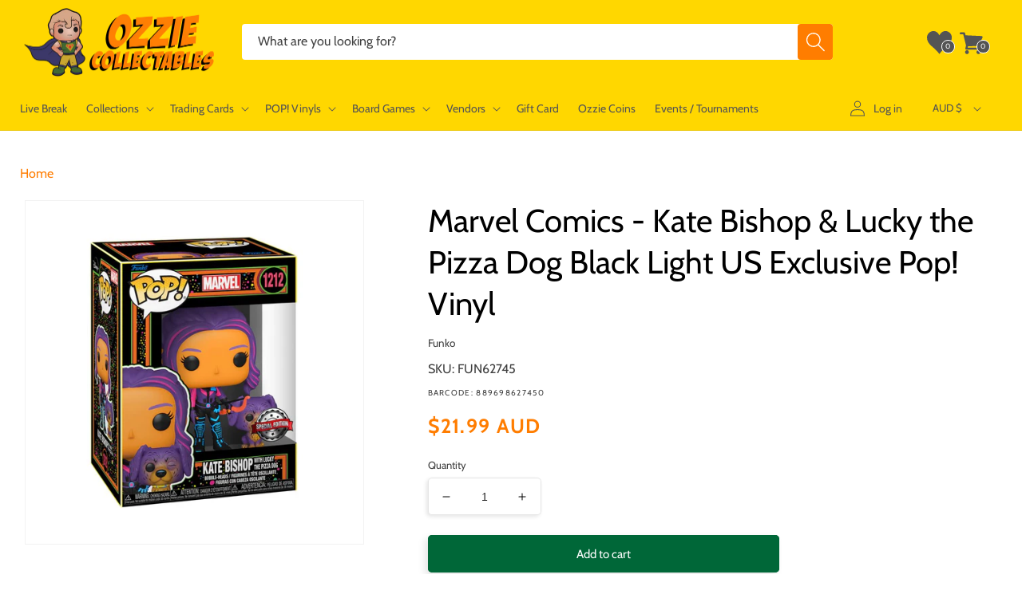

--- FILE ---
content_type: application/javascript; charset=utf-8
request_url: https://searchanise-ef84.kxcdn.com/preload_data.6R7A0i1A7e.js
body_size: 11758
content:
window.Searchanise.preloadedSuggestions=['one piece','harry potter','star wars','demon slayer','stranger things','pop deluxe','naruto pop','pop vinyl','vinyl soda','the office','doctor who','one piece pop','star wars funko','iron man','game of thrones','action figure','naruto funko','hot toys','harley quinn','attack on titan','harry potter pop','nightmare before christmas','dragon ball pop','captain america','rick and morty','ultra pro','marvel funko','black light','marvel pop','power rangers','funko soda','star wars funko pop','star trek','masters of the universe','star wars pop vinyl','jurassic park','disney pop','scarlet witch','spider man','pocket pop keychain','my hero','batman pop','naruto funko pop','hello kitty','darth vader','marvel funko pop','pokemon tcg','five nights at freddys','wonder woman','nba pop','q posket','yu gi oh','trading cards','my hero academia pop','mickey mouse','10 pop vinyl','harry potter funko','wwe pop','dungeons and dragons','stranger things pop','back to the future','funko pop star wars','funko star wars','winnie the pooh','demon slayer funko','marvel legends','toy story','teenage mutant ninja turtles','disney funko','pokemon cards','wizard of oz','the walking dead','batman funko','funko one piece','my hero academia funko','pokemon funko','demon slayer pop','bitty pop','dragon ball','dragon ball pop vinyl','mystery minis','funko pop','black widow','spider-man funko','disney funko pop','ninja turtles','funko pop disney','anime funko','funko pop marvel','magic the gathering','pop vinyls','sailor moon','wwe funko','the boys','boba fett','iron maiden','mystery box','michael myers','house of the dragon','us exclusive','final fantasy','spider-man pop','black panther','card game','scooby doo','south park','the child','pop town','hunter x hunter','funko naruto','street fighter','lilo and stitch','walking dead','one piece pop vinyl','pop protector','five nights','anime funko pop','disney pop vinyl','ad icons','funko pop naruto','lord of the rings','freddy funko','pocket pop','adventure time','dungeons & dragons','mortal kombat','loungefly backpack','funko marvel','critical role','lion king','the flash','disney puzzle','harry potter funko pop','harry potter pop vinyl','stranger things funko','michael jordan','funko exclusive','black clover','horror pop','no way home','the lord of the rings','moon knight','the nightmare before christmas','one piece funko','monster high','game of thrones pop','doctor strange','what if','marvel pop vinyl','pop keychain','pop star wars','kingdom hearts','hocus pocus','beauty and the beast','funko pops','rose demon','funko pop one piece','stitch pop','blacklight pop vinyl','funko pop exclusive','x men','winter soldier','iron studios','breaking bad','comic cover','star trek attack wing','the mandalorian','jada toys','fairy tail','tour pop moment deluxe','trick or treat studios','deck box','care bears','horror funko','funko disney','miles morales','disney 100th pop','dc multiverse','overwatch exclusive','batman pop vinyl','guardians of the galaxy','jurassic pop','power ranger','my little pony','funko pop harry potter','demon slayer funko pop','boruto pop','pop naruto','jujutsu kaisen','the joker','dr who','us exclusive funko','spider man funko','stan lee','mcfarlane dc','enamel pin','dc pop','thor pop','music pop','mcfarlane toys','us exclusive pop','god of war','disney loungefly','captain marvel','wwe pop vinyl','glow in the dark','my hero academia','ted lasso','glow pop','funko pop anime','one piece card game','signed pop','wonder con 2023','pop disney','snow white','funko pop rocks','dragonball z','jurassic world','batman funko pop','rainbow brite','yu-gi-oh pop','card sleeves','jigsaw puzzles','universal monsters','disney princess','star wars black series','tokyo ghoul','hawkeye pop','flesh and blood','funko batman','naruto pop vinyl','care bear','monsters inc','all might','dc funko','ravensburger puzzle','suicide squad','funko pokemon','pop funko','ultimate guard','dc comics','five nights at freddy','mandalorian pop','stranger things funko pop','us exclusive pop vinyl','funko harry potter','lord of the rings funko','my hero funko','my hero pop','loyal subjects','one piece card','looney tunes','nba funko','chase pop','dragon shield','loungefly mini backpack','pop cover','space jam','blind box','star wars hot toys','pop harry potter','glow exclusive','booster box','spider-man funko pop','captain america pop','the office pop','game of thrones funko','chainsaw man','marvel champions','exclusive pop','hot toys star wars','death note','spiderman funko','darth maul','poison ivy','pokemon booster box','fire force','venom pop','the little mermaid','wwe funko pop','how to train your dragon','spider-man no way home','lilo & stitch','gi joe','black light funko','nba pop vinyl','fast and furious','advent calendar','black series','ad icon','prismatic evolutions','stitch funko','funko anime','jack skellington','iron maiden pop','one piece tcg','eddie munson','one piece cards','disney world pop','fantastic beasts','avengers pop','pop exclusive','marvel zombies','demon slayer us exclusive','pop marvel','justice league','doctor strange pop','league of legends','deadpool pop','obi wan','one piece funko pop','the office funko','mini backpack','mass effect','sword art online','funko pop us exclusive','five nights at freddy’s','green goblin','action figures','loki pop','dc funko pop','one punch man','peter pan','dice masters','funko pop wwe','pokemon funko pop','big bang theory','sage mode','lounge fly','luke skywalker','rick and morty pop','dark souls','key chain','simpsons pop','funko chase','jujutsu kaisen funko','corpse bride','batman statue','mickey pop','umbrella academy','funko rocks','thor funko','star wars valentine pop vinyl','michael jackson','spider funko','yu gi oh pop','funko pop vinyl','spiderman pop','evil dead','star wars valentine','funko pop batman','simpsons pop vinyl','pokemon booster','ghost face','nightmare before','james bond','jigsaw puzzle','pop asia','he man','hot wheels','john wick','anakin skywalker','black light us','short story candle','minnie mouse','playing cards','loungefly bag','pokemon pop','avatar the last airbender pop','black light pop vinyl','clone wars','rock candy','black light pop','friends pop','nightmare before christmas pop','squid game','last of us','horror pop vinyl','horror funko pop','twilight saga','paldean fates','jujutsu kaisen pop','pop album','captain america funko','winx club pop vinyl','strawberry shortcake','funko keychain','one piece eb-03','no way home funko','dragon ball z','red hood','green lantern','trick r treat','avatar pop','joker pop','loungefly wallet','pre order','pop limited edition le','die cast','masters of the universe pop','loki funko','fantastic four','funko glow','hocus pocus loungefly','sleeping beauty','freddy krueger','my hero academia pop vinyl','star wars pop','pokemon card','living dead dolls','civil war','disneyland pop vinyl','book of boba cosbaby','pop protectors','anime pop vinyl','x-men pop','pokemon singles','inside out','weiss schwarz','spider-man pop vinyl','solo leveling','assassins creed','spider man funko pop','tony stark','funko sanji','teenage mutant','funko wwe','ninja turtle','mystery mini','venom funko','friday the 13th','diamond pop','crown zenith','harley quinn pop','nba cards','bruce lee','funko horror','pop vinyl star wars','deadpool funko','something wild','steve irwin','yu-gi-oh funko','dr strange','golden girls','funko pop music','stranger things pop vinyl','true blood','home alone','dragon ball funko','evolving skies','loungefly bags','funko pop chase','dice set','arkham horror','superman pop','hatsune miku','care bears loungefly','house of the dragon pop','game of thrones pop vinyl','ticket to ride','yugioh pop','dragon ball z pop vinyl','attack on titan pop','exclusive funko','childs play','nfl funko','fast and furious 1:32','funko us exclusive','funko stitch','avatar funko','funko pop my hero academia','what if pop','storage box','chase funko','sonic the hedgehog','monster hunter','cowboy bebop','corrupted venom','fast furious','hulk pop','diamond select','optimus prime','diamond glitter','power rangers pop','donald duck','fast and furious 1:24','hero academia','disney villains','mandalorian funko','killer klowns','wonder woman pop','world of warcraft','ultra pro binder','gravity falls','the phantom','seven deadly sins','jada toys street fighter','the office pop vinyl','funko music','funko black light','the thing','star wars legion','metallic cosbaby','exclusive funko pop','han solo','toy story pop','funko cover','glow funko','dc pop vinyl','funko pop horror','earth day 2022','mickey mouse pop','icons of the realms','crash bandicoot','diamond funko','goku pop','funko pop dc','beast kingdom','nfl pop','attack wing','pop vinyl protector','diecast cars','journey together','top loader','the warriors','hello kitty pop','ghost rider','five nights at','avengers assemble','gears of war','funko us','warhammer 40k','nba funko pop','funko dc','kylo ren','the hobbit','teen titans','ultimate princess','art the clown','collect 151 journey','funko stranger things','goku funko','funko my hero','disney puzzles','dungeons dragons pop vinyl','music pop vinyl','the office funko pop','friends loungefly','ant man','half moon bay','die hard','hunger games','strange pop','short story','bleach funko','schitts creek','surging sparks','fruits basket','cheshire cat','game of thrones funko pop','ravensburger puzzles','guardians of the galaxy pop','pop rock','marvel legendary','pink slips','dragonball pop','pop us exclusive','funko spider-man','red saber series','pokemon pop vinyl','funko pop movies','guns n roses','what if pop vinyl','star wars pop vinyls','wall e','fast and the furious','yugioh funko','my chemical romance','iron man funko pop','star lord','card sleeve','gilmore girls','haunted mansion','house of dragon','loungefly crossbody','disney bag','dragonball funko','destined rivals','palms off','nfl pop vinyl','union arena','pokemon booster bundle','board game','naruto shippuden','avengers funko','avengers endgame','jason voorhees','black panther funko','sesame street','pop movies','bobs burgers','funko spider','batman artist pop vinyl','fullmetal alchemist','spiderman funko pop','stitch pop vinyl','comic box','funko pop keychain','marvel comics','dark crystal','bleach pop','dead pool','elite trainer box pokemon','darth vader pop','fast and furious cars','wanda pop','board games','avengers pop vinyl','upper deck','scott pilgrim','one piece booster','family guy','ed edd & eddy','overwatch pop','final fantasy tcg','funko nba','pokemon display booster','funko pop rock','soda vinyl','card holder','spy x family','soul eater','joker funko','q fig','pop rocks','g.i joe','alien remix','music funko','christmas pop','signed funko','cobra kai','wandavision pop vinyl','turtles neca','ghost busters','fast & furious','funko pop stranger things','astro boy','disney lorcana','spider man no way home','apex legends','chase bundle','xena pop vinyl','anime figure','rick and morty pop vinyl','walt disney','artist series','mandalorian pop vinyl','ms marvel','10 inch pop','dc mcfarlane','marvel pop vinyls','the last of us','warhammer joy toy','baby yoda','ice cube','steven universe','spider gwen','funko blacklight','batman animated','robin hood','retro series star wars pop vinyl','parks and recreation','pop music','no way home pop','bucky barnes','funko diamond','funko pop stitch','stellar crown','iron spider','she hulk','card wars','nightmare before christmas funko','pop figures','bobble head','lord of the rings funko pop','the nun','pop up parade','call of duty','batman the animated series','vegeta pop','big bang','luna lovegood','marvel statue','obi wan kenobi','blacklight pop','infinity war','saint seiya','power rangers funko','pop batman','blacklight funko','pokemon packs','thor funko pop','tim burton','lebron james','venom pop vinyl','chase funko pop','dc bombshells','black panther pop','dark magician','darth vader funko','obsidian flames','pop ride','stranger thing','child’s play','black adam','hot topic','stitch funko pop','display case','jada street fighter','disney pop vinyls','deadpool pop vinyl','good smile company','silver tempest','die cast cars','hot toys 1:6','bitty pops','jujutsu kaisen funko pop','tinker bell','elvis pop vinyl','pokemon loungefly','fortnite pop','jurassic funko','captain america funko pop','captain rex','funko pop glow','signed pop vinyl','trick or treat','rick and morty funko','x-men pop vinyl','pop wwe','stephen king','the simpsons','pokemon psa','one piece figure','bad batch','x wing','halloween pop','jack sparrow','spider verse','holiday pop','loungefly purse','endgame pop','x-men funko','soda funko','black bolt','sw20 pop vinyl','masters of the universe pop vinyl','funko pop spider-man','sonic funko','assassin\'s creed','invader zim','halloween funko','dungeons dragons','hulk funko','star wars x-wing','limited edition funko pop','movie moments','queen elizabeth','commander deck','ozzy osbourne','funko game of thrones','fnaf plush','marvel cards','winnie the pooh pop','star war','wasteland warfare','pop anime','harry potter loungefly','model kit','one piece booster box','cards against humanity','battle systems','transformers studio series','movie pop','star wars the black series','anime figures','funko pop movie','pet simulator x','hanna barbera','star wars statue','elite trainer box','transformers pop','friends funko','ultra pro deck box','supernatural pop','play mat','pop pin','snoop dogg','black widow pop','pocket pop holiday','masters of the universe statue','sonic pop','batman beyond','vinyl gold','rock iconz','oogie boogie','what if zombie','life size','funko iron man','clone trooper','power rangers reaction','the wizard of oz','addams family','hot toys batman','once upon a time','the big bang theory','ultra pro sleeves','notorious big','grey\'s anatomy pop vinyl','the shining','yu yu hakusho','ravensburger 1000 pieces','full metal alchemist','batman figure','scarlet witch pop','pop my hero','demon slayer pop vinyl','friends pop vinyl','avatar the last airbender','imperial assault','palms off gaming','dr doom','chucky doll','sons of anarchy','simpsons funko','mega man','cartoon network','peaky blinders','walking dead pop','freddie mercury','kiss pop vinyl','deep cuts','groot pop','one punch','south park pop','storm trooper','doctor who pop','loki funko pop','funko movies','dark knight','premium format','pokemon box','funko pop spider man','star wars figures','funko pop animation','kobe bryant','army painter','pop vinyl disney','ultimate princess pop','jada cars','ahsoka funko','the simpsons pop','coca cola','hip hop','john cena','dc cosplay','monster inc','funko pop nba','mini epics','star wars loungefly','american horror story','graded cards','disney 100th　','what if funko','post malone','card storage','taylor swift','hot toy','john lennon','five nights at freddy\'s','basketball cards','blue eyes','lost origin','the mandalorian pop','linkin park','super powers','war machine','funko lord of the rings','marvel figures','marvel zombie','dragon pop','living dead doll','dungeon dragon','pokemon go','pre order funko','kurt cobain','marvel statues','dungeons and dragons pop vinyl','multiverse of madness','play arts','funko venom','tokyo revengers','dragon ball figure','lewis hamilton','mcfarlane batman','jurassic park pop','batman action figure','transformers pop vinyl','spider pop','hunter hunter','the walking dead pop','dc figure','key ring','pop moment','movie moment','one touch','pop mandalorian','the craft','funko pop iron man','flash pop','funko pop game of thrones','disney bags','star wars helmet','good smile','vox machina','prismatic evolution','wanda vision','funko the office','drag queen','mickey funko','funko pop dragon ball','star wars rebels','paradox rift','pop chase','rock pop','new girl','buffy the vampire slayer','stranger things eddie','disney cards','disney 65th anniversary','teenage mutant ninja turtles pop','five night','pop nba','luffy funko','spiderman no way home','funko thor','comic book storage box','i am groot pop','spider-man no way home funko','star wars unlimited','animal crossing','glow in the dark funko','money heist','pop rides','garbage pail kids','funko nfl','teenage mutant ninja turtles pop vinyl','dc multiverse mcfarlane','green day','toy story funko','shazam 2 fury of the gods pop','what we do in the shadows','nightmare on elm street','pvc statue','diamond select toys','make a wish','luffy pop','glitter pop','elder scrolls','pokemon booster pack','funko in stock','funko pop thor','shang chi','rick morty','pirates of the caribbean','max verstappen','pop horror','ravensburger disney','godzilla funko','chase pop vinyl','star wars deluxe','pop vinyl marvel','first 4 figures','funko gold','genshin impact','pet simulator','funko fair','parks and rec','jimi hendrix','general grievous','godzilla pop','moon knight pop','spider-man no way home cosbaby','mini puft','jurassic park funko','mcfarlane dc multiverse','it pop','gingerbread pop','willy wonka','draco malfoy','funko spiderman','disney world','sideshow collectibles','the batman pop','rare pop','attack on titan funko pop','ldd presents','christmas funko','paldea evolved','black light funko pop','lord of the rings pop','teen wolf','godzilla vs kong','birds of prey','pulp fiction','the mummy','stan lee pop','ahsoka tano','ron weasley','bst axn','dice bag','psa pokemon','harry potter wand','hasbro pop vinyl','limited edition','doctor strange funko','funko plush','queen pop','how i met your mother','edward scissorhands','funko spider man','she ra','pop stitch','dragon ball 10 pop','diy pop','funko animation','thor pop vinyl','gloomy bear','marvel select','harry potter bag','minions pop vinyl','living dead','funko pop spiderman','spider punk','pokemon pack','back to the future pop','card binder','keychain pop','nfl funko pop','sports funko','mickey mouse funko','i am iron man','betty boop','hunter x hunter pop','batman arkham','disneyland pop','pop enamel pin','trafalgar law','card games','jada fast and furious','nano metalfigs','darth revan','dc comics funko','king shark','wednesday addams','moon knight funko','kate bishop','my melody','the last airbender','batman hot toys','super mario','steph curry','disney britto','the winter soldier','blue lock','arkham horror the card game','art print','ak interactive','hulk hogan','b rabbit','funko pop venom','wolverine pop','full art','drag queens','stephen curry','build a scene','x men pop','bugs bunny','marty mcfly','fusion strike','funko pop games','rock lee','grails rares vaulted and hard to find','alice in wonderland','funko deadpool','hot toys iron man','neca ninja turtles','booster pack','alice cooper','green ranger','loungefly wallets','gaming mat','crossbody bag','funko bleach','the boys pop','pop comic cover','imperial pop','gol d roger','enamel pins','child\'s play','eddie stranger things','ac dc','the flash 2023','iron man pop vinyl','thanos pop','movie pop vinyl','papa emeritus','batman animated series','bob ross','movie funko pop','funko mandalorian','sh figuarts','game of throne','dungeons & dragons honor among thieves 2023','funko pop diamond','supernatural funko','blox fruits','marvel black light','diamond funko pop','mad hatter','stitch loungefly','modern family','loungefly star wars','boba fett pop','booster box pokemon','nightmare before christmas funko pop','wonder woman funko','overwatch funko','funko convention','a song of ice and fire','1000 piece puzzle','black clover pop','disney ears','house of the dragon funko','princess leia','stranger things signed','masters universe','red hulk','rocky horror','signed funko pop','jon snow','zz top','deadpool funko pop','full metal','my hero funko pop','pop my hero academia','studio series','rick and morty funko pop','star wars exclusive','the witcher','pop bundle','nba legends pop vinyl','the witcher pop','master chief','lord of the rings pop vinyl','the boys funko','elden ring','pop tee','dungeon and dragons','boba fett funko','boba fett metallic','captain marvel pop','marvel mech strike','winnie the pooh pop vinyl','greys anatomy','black widow funko','teen titans go','two face','ghostbusters pop','vision funko','reaction figure','black clover funko','marvel zombies pop vinyl','flocked pop','polly pocket','goonies pop','halo pop','penny wise','avengers funko pop','short box','fusion world','comic storage box','pokemon plush','lost boys','big hero 6','alice in wonderland pop','venom funko pop','live break','anakin pop','happy gilmore','glow in the dark pop','teenage mutant ninja turtle','lord of rings','graded pokemon','chucky pop','transformers funko','the grinch','funko games','one piece chase','wetmore forest','it pop vinyl','cara dune','harley quinn pop vinyl','blind bag','retro toys','brilliant stars','lisa frank','mean girls','disney up','witcher pop','boruto funko','nhl pop','scooby doo pop','batman returns','pop stranger things','pop animation','loungefly mini','spy family','up pop','the beatles','vision pop','funko loki','dice tray','bleach funko pop','funko pop black light','venom 2 let there be carnage','lion king pop','christmas vacation','loungefly stitch','cad bane','falcon and the winter soldier','vinyl pop','fortnite pop vinyl','re zero','black light marvel','belle castle','doctor doom','funko rock','sonic screwdriver','jango fett','pop icons','art series','tom brady','funko flocked','the twilight saga','pokemon booster packs','good omens pop vinyl','pennywise pop','dragon age','dolly parton','mighty ducks','peppermint lane','anakin funko','gundam card game','roger rabbit','funko pop my hero','ninja turtles pop','return of the jedi','black cat','hamilton pop vinyl','power ranger funko','junji ito','goku funko pop','bo katan','funk pop','they live','artist pop','frozen pop','scarlet spider','grogu pop','the umbrella academy','dungeons and dragons miniatures','princess bride','neca turtles','teenage mutant ninja','eddie funko','funko captain america','lilo stitch','pop games','funko shop','pop vinyl chase','captain america pop vinyl','stephen king pop vinyl','spider-man across the spider-verse','joy toy','corpse bride pop vinyl','powerpuff girls','metallic pop','disney backpack','beauty and the beast pop','yu yu','mandalorian funko pop','dragon shield sleeves','marvel hot toys','ahsoka pop','disney parks','ghost pop','warhammer collectibles','pet costume','pop vinyl music','the walking dead pop vinyl','alien funko','the hunger games','regular show','cody rhodes','hunter x','star wars pop funko','japanese pokemon','funko mickey','disney stitch','movie funko','inuyasha pop','top gun','kim possible pop vinyl','avatar funko pop','mickey mouse pop vinyl','funko pop cover','thor love and thunder','wanda funko','daredevil funko','fairy tail pop','chun li','wacky wobbler','texas chainsaw','dragon ball funko pop','the cure','ikon collectables','funko pop dragon','pride pop','the dark crystal','elton john','t shirt','harley quin','green arrow','spider man pop vinyl','pokemon etb','pop vinyl keychain','noble collection','funko goku','bon jovi','the lost boys','lady and the tramp','funko album','temporal forces','pop glow','breast cancer awareness','one peice','nico robin','scarlet witch funko pop','house of dragons','funko simpsons','magic the gathering final fantasy','marvel crisis protocol','zombie pop','crisis protocol kit','jurassic world pop','pokemon tin','ready player one','harry potter puzzle','the marvels','funko jujutsu kaisen','micheal myers','pop vinyl exclusive','stone cold','sword art','sirius black','american psycho','overwatch pop vinyl','horror figures','among us','baldurs gate','funko dragon ball','marvel pop funko','funko pop itachi','funko pop nfl','fallout pop','disney princess pop','star wars figure','metallic funko','flash funko','funko sodas','hunter x hunter funko','starship troopers','funko pop avengers','masters of the universe funko','dumb and dumber','disney candle','the simpsons pop vinyl','marvel exclusive','nano metalfig','goku black','boa hancock','nba slam','disney pop funko','tom and jerry','elvis presley','pop album deluxe','x men funko','beetle juice','assemble pop deluxe','seinfeld pop','funko freddy','iron studio','doctor who figure','yelena belova','loungefly exclusive','mlb funko','justice league pop','halloween funko pop','bring arts','top loaders','loki pop vinyl','adventure time pop','dragonball z pop','mr bean','twin peaks','funko pop dragonball','the goonies','evil queen','michael jordan pop','samurai jack','scarlett witch','soda can','wolverine funko','horror movie','final fantasy mtg','d&d miniatures','michael myers pop','hulk funko pop','dungeons and dragons pop','funko bundle','funko pop loki','tomb raider','how i met your mother pop vinyl','jada street','neca tmnt','star wars pops','little people','my hero academia funko pop','hero quest','pre order pop','mickey mouse funko pop','ultra pro sleeve','fallout funko','steve harrington','scarlet and violet','pop iron man','princess and the frog','office funko','funko jurassic','itachi pop','hello kitty pop vinyl','metal gear solid','predator pop','doctor who funko','funko protector','funko attack on titan','magic final fantasy','marvel united','mini bust','pop spider-man','matt murdock','vinyl protector','guardians of the galaxy funko','nfl cards','g i joe','star trek pop','hello kitty funko','vivid voltage','peter parker','suicide squad pop','wednesday pop','loungefly harry potter','music funko pop','funko nycc','soda pop','rocky balboa','splash mountain','astral radiance','us exclusive funko pop','star wars clone wars','seinfeld pop vinyl','joker funko pop','warhammer plush','universal monster','daredevil pop','last airbender','rat fink','final girl','pink floyd','fantastic beast','yu-gi-oh pop vinyl','shrouded fable','night king','batman who laughs','shadows of brimstone','funko pin','schitt\'s creek','turning red','inuyasha funko','funko pop lord of the rings','star wars armada','spider-man hot toys','funko pop attack on titan','star wars mandalorian','men in black','dc statue','power ranger pop','ad icon pop vinyl','model cars','rob zombie','funko dragon','pearl jam','itty bitty','pokemon print poster','pop key chain','deadpool and wolverine','patrick bateman','funko yugioh','funko pop avatar','house of the','doc ock','marvel blacklight','star wars keychain','jujutsu pop','card case','pop dc','nightmare before christmas loungefly','how to train','colour forge','dr seuss','funko pop captain america','dc holiday','the sopranos','spiderman pop vinyl','wicked pop','funko sdcc','funko joker','mace windu','pickle rick','ad icon pop','key chains','the child pop','dirty dancing','beauty and the beast loungefly','justice league funko','friends funko pop','eazy e','relax time','gossip girl','lord rings','cos baby','trading card','hollywood ride','twilight masquerade','tiger woods','disney exclusive','star wars the child pop vinyl','ad icons pop','might guy','one piece figures','ted lasso pop','michael myers funko','batman mcfarlane','star wars vintage','formula 1 pop','miles morales pop','wreck it ralph','harry potter pop vinyls','miles morales funko','white rabbit','black panther hot toy','the avengers','dragon ball super pop','jay and silent bob','blade runner','stranger things steve','the good place','marvel action figures','silent hill','naruto pops','pop movie','card protector','groot funko','tmnt pop','avatar last airbender','card stand','dragon funko','inside out 2','comic book box','vallejo set','ghostbusters afterlife','jurassic world pop vinyl','south park pop vinyl','pop venom','patronus pop','magic avatar the last airbender','paint set','disney wallet','space marine','arcane pop','dragon ball figures','freddy funko pop','dragon ball cards','base set','superman statue','star wars concept','cm punk','naruto funko pops','vaulted pop','x files','iron giant','attack on titan funko','pokemon prismatic','animation pop','light saber','game mat','beetlejuice pop vinyl','comic cover pop','king kong','mega evolution','heroes of the grid','kakashi pop','angus young','up funko','stranger things 4','azur lane','year of the shield','disney cars','wednesday funko','hollywood rides','littlest pet shop','indiana jones','mezco toyz','david bowie','one piece luffy','the mandalorian funko','horror pops','the lord of the ring','danny phantom','star war pop','christmas funko pop','pop moments','pop diamond','iron man hot toys','ghost funko','disney park','buzz lightyear','sports pop','funko pop flocked','funko demon slayer','cat woman','pop figure','mary poppins','halloween mask','team rocket','christmas pop vinyl','black butler','batman v superman','dwight schrute','the batman','marvel cosbaby','funko pop spider','funko fusion','gremlins pop','hocus pocus pop vinyl','pokemon ex','simpson pop','pop convention','yu-gi-oh funko pop','charizard ex','anime heroes','rewind figure','nba legends','pop pocket','ultra pro playmat','mew ex','star wars hot toy','across the spider-verse','role playing','marvel funko pops','black widow funko pop','fight club','infinity saga','vegeta funko','resident evil','phantasmal flames','pre order pop vinyl','hot toys 1/6','thor ragnarok','dragon ball super','old man steve','fantastic beasts pop','jordan pop','pixar up','rocket raccoon','nhl funko','funko hulk','nhl pop vinyl','sdcc funko','five night at freddy','heroes of barcadia','ultra pro one touch','the simpson','collector corps','edge of eternities','stay puft','despicable me','two thin coats','land before time','loungefly mickey','funko pop deadpool','flocked funko','wonder woman pop vinyl','arthur pop vinyl','age of ultron','funko pop glow in the dark','holiday pop vinyl','comic book storage','doctor strange 2','superman funko pop','funko avatar','infinity war pop','vault drop','spider man hot','funko mini','attack on','heroclix brick','kimetsu no yaiba','football pop','arcane funko','office pop','noodle stopper','funko yu-gi-oh','dungeon crawl classics','star wars vintage collection','hot toys spider-man','billy madison','star wars clone','funko demon','lara croft','masters of the','pre order funko pop','my hero acadamia','futura star wars','funko pop bleach','funko metallic','predator pop vinyl','poppy playtime','kill bill','exclusive pop vinyl','the batman funko','dr stone','mystery box funko','holiday sale','jean grey','big mom','superman funko','top trumps','dune pop','wonder con','funko avengers','funko box','white flare','golden girls pop','def leppard','dragonball funko pop','lost in space','pop vinyl rocks','iron man pop','five night at freddys','the hulk','comic covers','joker pop vinyl','xpress colour','loungefly disney','kingdom hearts pop','mortal kombat pop','t rex','super saiyan','princess pop','illustration rare','legend of korra','marilyn monroe','terrifier funko','gi joe classified','sailor moon pop','endgame funko','the walking dead funko pop','grand archive','majin vegeta','trailer park boys','mr freeze','star wars vinyl','afl cards','glow in the dark funko pop','sponge bob','dragonball super','michael scott','funko pop vaulted','star wars x wing','zoro pop','tupac pop vinyl','funko friends','falcon winter soldier pop vinyl','rogue one','marvel pops','the queen','funko comic','mlb pop','street fighter pop','sasuke pop','iron maiden funko','yugioh funko pop','robin pop','silver surfer','wandavision pop','world of warcraft pop vinyl','five nights at freddys plush','tony tony','backstreet boys','nightmare before christmas pop vinyl','jada pink slips','funko pre order','the deep','puzzle disney','pop one piece','pop soda','civil war pop','texas chainsaw massacre','my hero aca','one piece vinyl','legally blonde','batman joker','pop thor','yugioh cards','funko what if','legend of zelda','darth maul pop','venomized pop','black panther funko pop','the labyrinth','turbo man','kiss pop','icons of the realm','darth vader funko pop','jujutsu funko','perfect cell','vallejo xpress','supernatural pop vinyl','adventure time card wars','pop vinyl harry potter','final fantasy vii','seinfeld funko','jada diecast','funko moment','funko holiday','zombie funko','walking dead funko','pan am pop vinyl','fallout wasteland warfare','doctor who pop vinyl','house of the dragon funko pop','agatha all along','the exorcist','obi-wan kenobi','better call saul','one piece pops','games of thrones','haunted mansion pop','star wars rpg','scooby doo funko','tag team','duran duran','mickey loungefly','hero academia pop','star wars 1:6','star wars action figure','new funko pop','the child pop vinyl','funko x-men','1000 piece puzzles','the walking dead funko','marvel action figure','dr facilier','ninja turtles funko','toy story funko pop','face mask','alligator loki','a nightmare on elm street','demon slayer figure','spider man across the spider verse','percy jackson','la casa de papel','card box','mr robot','jim halpert','captain marvel funko','super sonic','sport pop','the matrix','marvin the martian','spider-man cosbaby','glow funko pop','shaun of the dead','the boys pop vinyl','pet sim x','protector pop','sport pop vinyl','anti venom','assassin creed','amy winehouse','the lord of the rings pop','freddy kruger','star wars 1/6','sdcc pop','funko black clover','diy pop vinyl','funko dragonball','marvel trading cards','captain planet','toy story pop vinyl','chucky funko','naruto figure','cosbaby marvel','it pennywise','vallejo air','one piece trading card','funko pop in stock','dragon ball gt','sub zero','funko pop mickey','big time muscle','album pop','biggie smalls','horror figure','harry styles','diecast car','funko asia','red death','star wars action figures','star trek funko','funko movie','movies funko','new york comic con','black sabbath','funko pop simpsons','ghostbusters funko','mystery boxes','star wars the clone wars','funko mystery box','collector booster','sports cards','bendy and the ink machine','mighty ducks pop vinyl','final fantasy magic','michael myers mask','carnage pop','sonic funko pop','donald trump','poke ball','blues clues','star wars 10 pop vinyl','harry potter wands','loki cosbaby','rick pop','micheal jordan','funko preorder','disney christmas','big mouth','toy story 4','pokemon single','pop and tee','chilling reign','dean winchester','luke skywalker pop','funko glow in the dark','dark magician girl','shining fates','the batman 2022','stranger things max','jin sakai','end game','tony tony chopper','bts pop','funko pop pre order','mini pop','harry potter vinyl','funko pop demon slayer','fluffy puffy','funko pack','roman reigns','captain spaulding','funko pop protector','tiny ghost','funko 4 pack','infinity warps pop vinyl','boruto pop vinyl','funko pop mandalorian','planet of the apes','clint eastwood','funko potter','michael jordan funko','rat fink pop vinyl','power rangers funko pop','big trouble in little china','nick fury','notorious b.i.g','pop loki','emperors new groove','ren and stimpy','funko pop ad icons','the conjuring','qui gon','cal kestis','pop viny','one piece box','soccer cards','ed sheeran','graded pokemon cards','heavy metal','ant man pop','going merry','disney villain','pvc bank','pokémon figure','lord of the rings lcg','back to future','army of darkness','mr potato head','funko pop joker','good guy','pop vinyl bundle','wicked funko','all for one','the vision','star wars statues','potato head','leather face','funko pop signed','no way home funko pop','fast and furious diecast','convention pop','thanos funko','glow in dark','animation funko','what if funko pop','pop albums','disneyland 65th','dragon ball z figure','across the spider verse','van halen','blox fruit','dark horse','captain carter','funko pop blacklight','moana pop','match attax','pokemon japanese','avatar pop vinyl','spider-man no way home pop','square enix','funko vinyl soda','the loyal subjects','worlds smallest','x-men funko pop','signature pop','art the clown funko','spongebob pop','jungle book','bob\'s burgers','harley quinn funko pop','avengers assemble pop','pokemon promo','star wars the mandalorian','star wars imperial assault','comic storage','last ronin','funko pop up','yu go oh','pop vinyl horror','fifth element','mcfarlane superman','the clone wars','star wars 3 pack','diagon alley','run dmc','far from home','snow globe','10 inch funko'];

--- FILE ---
content_type: text/plain; charset=utf-8
request_url: https://cdn.ozziescripts.pw/reviews/root/html/?size=10
body_size: 17790
content:
 <section class="product-section--container business-reviews--container"> <div class="product-section--content product-reviews--content business-reviews--content"> <div id=business-reviews-div> <div class=spr-container> <div class=spr-header> <h2 class="spr-header-title business-review--title">Customer Testimonials</h2> <div class=spr-summary> <span class="spr-starrating spr-summary-starrating business-reviews-starrating"> <i class="spr-icon spr-icon-star"></i><i class="spr-icon spr-icon-star"></i><i class="spr-icon spr-icon-star"></i><i class="spr-icon spr-icon-star"></i><i class="spr-icon spr-icon-star"></i> </span> <span class=spr-summary-caption><span class=spr-summary-actions-togglereviews>Based on 6862 reviews verified on Google and Facebook</span> </span> <span class=spr-summary-actions> <a href="https://search.google.com/local/writereview?placeid=ChIJa8XgDygR1moRVXwiUjFEUz4" target=_blank class=spr-summary-actions-newreview>Write a Google review</a> <a href=https://www.facebook.com/pg/ozziecollectables/reviews/ target=_blank class=spr-summary-actions-newreview>Write a Facebook review</a> </span> </div> </div> <div class="spr-content business-reviews-content" id=business-reviews-content-container> <div class="spr-reviews business-reviews" id=business-reviews> <div> <div class=spr-review id=spr-review-92e50f6215465d7c68d1d6e7b64523a5> <div class=spr-review-header> <span class="spr-starratings spr-review-header-starratings" aria-label="5 of 5 stars" role=img> <i class="spr-icon spr-icon-star"></i><i class="spr-icon spr-icon-star"></i><i class="spr-icon spr-icon-star"></i><i class="spr-icon spr-icon-star"></i><i class="spr-icon spr-icon-star"></i> </span> <span class=spr-review-header-byline><strong>Matt Flanagan</strong> said <strong>1 day ago</strong> on <svg style="vertical-align: bottom;" aria-hidden=true focusable=false role=presentation xmlns=http://www.w3.org/2000/svg width=28 height=28 viewbox="0 0 28 28"> <path fill=currentColor fill-rule=evenodd d="M19.825 11.5h1.744c.003.583.006 1.17.012 1.753.583.006 1.17.006 1.753.012v1.744c-.583.006-1.167.009-1.753.015-.006.586-.009 1.17-.012 1.753h-1.747c-.006-.583-.006-1.167-.012-1.75l-1.753-.018v-1.744c.583-.006 1.167-.009 1.753-.012.003-.586.009-1.17.015-1.753zM4.016 13.833C4.07 10.67 6.977 7.9 10.141 8.005c1.516-.07 2.94.59 4.102 1.516a21.863 21.863 0 0 1-1.557 1.612c-1.396-.964-3.38-1.24-4.776-.126-1.997 1.381-2.088 4.641-.167 6.128 1.867 1.694 5.397.853 5.913-1.742-1.17-.017-2.342 0-3.512-.038-.003-.698-.006-1.396-.003-2.093a555.11 555.11 0 0 1 5.87.006c.117 1.642-.1 3.389-1.109 4.746-1.527 2.15-4.594 2.777-6.986 1.856-2.401-.915-4.102-3.45-3.9-6.037z"/> </svg></span> </div> <div class=spr-review-content> <p class=spr-review-content-body>I live in the US and full disclosure was a bit apprehensive about ordering from outside the country. I read reviews, emailed my questions/concerns, and eventually ended up placing the order. From start to finish I was absolutely blown away by the communication and service given. I had to add my positive voice to the countless others that also praise Ozzie Collectables...they have very much earned all this good praise.</p> </div> </div> <div class=spr-review id=spr-review-3d338b38d27f2297d962ce141d9e3e6d> <div class=spr-review-header> <span class="spr-starratings spr-review-header-starratings" aria-label="5 of 5 stars" role=img> <i class="spr-icon spr-icon-star"></i><i class="spr-icon spr-icon-star"></i><i class="spr-icon spr-icon-star"></i><i class="spr-icon spr-icon-star"></i><i class="spr-icon spr-icon-star"></i> </span> <span class=spr-review-header-byline><strong>Glenn Bramich</strong> said <strong>2 days ago</strong> on <svg style="vertical-align: bottom;" aria-hidden=true focusable=false role=presentation xmlns=http://www.w3.org/2000/svg width=28 height=28 viewbox="0 0 28 28"> <path fill=currentColor fill-rule=evenodd d="M19.825 11.5h1.744c.003.583.006 1.17.012 1.753.583.006 1.17.006 1.753.012v1.744c-.583.006-1.167.009-1.753.015-.006.586-.009 1.17-.012 1.753h-1.747c-.006-.583-.006-1.167-.012-1.75l-1.753-.018v-1.744c.583-.006 1.167-.009 1.753-.012.003-.586.009-1.17.015-1.753zM4.016 13.833C4.07 10.67 6.977 7.9 10.141 8.005c1.516-.07 2.94.59 4.102 1.516a21.863 21.863 0 0 1-1.557 1.612c-1.396-.964-3.38-1.24-4.776-.126-1.997 1.381-2.088 4.641-.167 6.128 1.867 1.694 5.397.853 5.913-1.742-1.17-.017-2.342 0-3.512-.038-.003-.698-.006-1.396-.003-2.093a555.11 555.11 0 0 1 5.87.006c.117 1.642-.1 3.389-1.109 4.746-1.527 2.15-4.594 2.777-6.986 1.856-2.401-.915-4.102-3.45-3.9-6.037z"/> </svg></span> </div> <div class=spr-review-content> <p class=spr-review-content-body>My favourite place to play locals. Everyone is so lovely!</p> </div> </div> <div class=spr-review id=spr-review-62e4f71f3ab3608bc5430a17f622dbf2> <div class=spr-review-header> <span class="spr-starratings spr-review-header-starratings" aria-label="5 of 5 stars" role=img> <i class="spr-icon spr-icon-star"></i><i class="spr-icon spr-icon-star"></i><i class="spr-icon spr-icon-star"></i><i class="spr-icon spr-icon-star"></i><i class="spr-icon spr-icon-star"></i> </span> <span class=spr-review-header-byline><strong>Brody Campbell</strong> said <strong>2 days ago</strong> on <svg style="vertical-align: bottom;" aria-hidden=true focusable=false role=presentation xmlns=http://www.w3.org/2000/svg width=28 height=28 viewbox="0 0 28 28"> <path fill=currentColor fill-rule=evenodd d="M19.825 11.5h1.744c.003.583.006 1.17.012 1.753.583.006 1.17.006 1.753.012v1.744c-.583.006-1.167.009-1.753.015-.006.586-.009 1.17-.012 1.753h-1.747c-.006-.583-.006-1.167-.012-1.75l-1.753-.018v-1.744c.583-.006 1.167-.009 1.753-.012.003-.586.009-1.17.015-1.753zM4.016 13.833C4.07 10.67 6.977 7.9 10.141 8.005c1.516-.07 2.94.59 4.102 1.516a21.863 21.863 0 0 1-1.557 1.612c-1.396-.964-3.38-1.24-4.776-.126-1.997 1.381-2.088 4.641-.167 6.128 1.867 1.694 5.397.853 5.913-1.742-1.17-.017-2.342 0-3.512-.038-.003-.698-.006-1.396-.003-2.093a555.11 555.11 0 0 1 5.87.006c.117 1.642-.1 3.389-1.109 4.746-1.527 2.15-4.594 2.777-6.986 1.856-2.401-.915-4.102-3.45-3.9-6.037z"/> </svg></span> </div> <div class=spr-review-content> <p class=spr-review-content-body>Amazing shop helpful friendly staff a must for collectors</p> </div> </div> <div class=spr-review id=spr-review-39d3c7e553879bc12bf29cae48570896> <div class=spr-review-header> <span class="spr-starratings spr-review-header-starratings" aria-label="5 of 5 stars" role=img> <i class="spr-icon spr-icon-star"></i><i class="spr-icon spr-icon-star"></i><i class="spr-icon spr-icon-star"></i><i class="spr-icon spr-icon-star"></i><i class="spr-icon spr-icon-star"></i> </span> <span class=spr-review-header-byline><strong>Mykola Afanasiev</strong> said <strong>3 days ago</strong> on <svg style="vertical-align: bottom;" aria-hidden=true focusable=false role=presentation xmlns=http://www.w3.org/2000/svg width=28 height=28 viewbox="0 0 28 28"> <path fill=currentColor fill-rule=evenodd d="M19.825 11.5h1.744c.003.583.006 1.17.012 1.753.583.006 1.17.006 1.753.012v1.744c-.583.006-1.167.009-1.753.015-.006.586-.009 1.17-.012 1.753h-1.747c-.006-.583-.006-1.167-.012-1.75l-1.753-.018v-1.744c.583-.006 1.167-.009 1.753-.012.003-.586.009-1.17.015-1.753zM4.016 13.833C4.07 10.67 6.977 7.9 10.141 8.005c1.516-.07 2.94.59 4.102 1.516a21.863 21.863 0 0 1-1.557 1.612c-1.396-.964-3.38-1.24-4.776-.126-1.997 1.381-2.088 4.641-.167 6.128 1.867 1.694 5.397.853 5.913-1.742-1.17-.017-2.342 0-3.512-.038-.003-.698-.006-1.396-.003-2.093a555.11 555.11 0 0 1 5.87.006c.117 1.642-.1 3.389-1.109 4.746-1.527 2.15-4.594 2.777-6.986 1.856-2.401-.915-4.102-3.45-3.9-6.037z"/> </svg></span> </div> <div class=spr-review-content> <p class=spr-review-content-body>The best LGS I visited so far. Great tournaments, and staff is always here to help you. (Special shout out to Bailey and Stephen for being the best!)</p> </div> </div> <div class=spr-review id=spr-review-d906213e97788bf95c68009d8ca279bc> <div class=spr-review-header> <span class="spr-starratings spr-review-header-starratings" aria-label="5 of 5 stars" role=img> <i class="spr-icon spr-icon-star"></i><i class="spr-icon spr-icon-star"></i><i class="spr-icon spr-icon-star"></i><i class="spr-icon spr-icon-star"></i><i class="spr-icon spr-icon-star"></i> </span> <span class=spr-review-header-byline><strong>William King</strong> said <strong>1 week ago</strong> on <svg style="vertical-align: bottom;" aria-hidden=true focusable=false role=presentation xmlns=http://www.w3.org/2000/svg width=28 height=28 viewbox="0 0 28 28"> <path fill=currentColor fill-rule=evenodd d="M19.825 11.5h1.744c.003.583.006 1.17.012 1.753.583.006 1.17.006 1.753.012v1.744c-.583.006-1.167.009-1.753.015-.006.586-.009 1.17-.012 1.753h-1.747c-.006-.583-.006-1.167-.012-1.75l-1.753-.018v-1.744c.583-.006 1.167-.009 1.753-.012.003-.586.009-1.17.015-1.753zM4.016 13.833C4.07 10.67 6.977 7.9 10.141 8.005c1.516-.07 2.94.59 4.102 1.516a21.863 21.863 0 0 1-1.557 1.612c-1.396-.964-3.38-1.24-4.776-.126-1.997 1.381-2.088 4.641-.167 6.128 1.867 1.694 5.397.853 5.913-1.742-1.17-.017-2.342 0-3.512-.038-.003-.698-.006-1.396-.003-2.093a555.11 555.11 0 0 1 5.87.006c.117 1.642-.1 3.389-1.109 4.746-1.527 2.15-4.594 2.777-6.986 1.856-2.401-.915-4.102-3.45-3.9-6.037z"/> </svg></span> </div> <div class=spr-review-content> <p class=spr-review-content-body>Am yet to place an order but have total faith when I do.</p> </div> </div> <div class=spr-review id=spr-review-da1066cf312eb8004b3e590ba2ae1f2b> <div class=spr-review-header> <span class="spr-starratings spr-review-header-starratings" aria-label="5 of 5 stars" role=img> <i class="spr-icon spr-icon-star"></i><i class="spr-icon spr-icon-star"></i><i class="spr-icon spr-icon-star"></i><i class="spr-icon spr-icon-star"></i><i class="spr-icon spr-icon-star"></i> </span> <span class=spr-review-header-byline><strong>Facebook User</strong> said <strong>1 week ago</strong> on <svg style="vertical-align: bottom;" aria-hidden=true focusable=false role=presentation xmlns=http://www.w3.org/2000/svg width=28 height=28 viewbox="0 0 28 28"> <path fill=currentColor fill-rule=evenodd d="M16.913 13.919h-2.17v7.907h-3.215V13.92H10v-2.794h1.528V9.316c0-1.294.601-3.316 3.245-3.316l2.38.01V8.72h-1.728c-.282 0-.68.145-.68.762v1.642h2.449l-.281 2.794z"/> </svg></span> </div> <div class=spr-review-content> <p class=spr-review-content-body>Excellent presentation of products and ease of costs allows affordable fun</p> </div> </div> <div class=spr-review id=spr-review-20dfd525c9c265374cc1031d3901de2b> <div class=spr-review-header> <span class="spr-starratings spr-review-header-starratings" aria-label="5 of 5 stars" role=img> <i class="spr-icon spr-icon-star"></i><i class="spr-icon spr-icon-star"></i><i class="spr-icon spr-icon-star"></i><i class="spr-icon spr-icon-star"></i><i class="spr-icon spr-icon-star"></i> </span> <span class=spr-review-header-byline><strong>Rhys Horton</strong> said <strong>1 week ago</strong> on <svg style="vertical-align: bottom;" aria-hidden=true focusable=false role=presentation xmlns=http://www.w3.org/2000/svg width=28 height=28 viewbox="0 0 28 28"> <path fill=currentColor fill-rule=evenodd d="M19.825 11.5h1.744c.003.583.006 1.17.012 1.753.583.006 1.17.006 1.753.012v1.744c-.583.006-1.167.009-1.753.015-.006.586-.009 1.17-.012 1.753h-1.747c-.006-.583-.006-1.167-.012-1.75l-1.753-.018v-1.744c.583-.006 1.167-.009 1.753-.012.003-.586.009-1.17.015-1.753zM4.016 13.833C4.07 10.67 6.977 7.9 10.141 8.005c1.516-.07 2.94.59 4.102 1.516a21.863 21.863 0 0 1-1.557 1.612c-1.396-.964-3.38-1.24-4.776-.126-1.997 1.381-2.088 4.641-.167 6.128 1.867 1.694 5.397.853 5.913-1.742-1.17-.017-2.342 0-3.512-.038-.003-.698-.006-1.396-.003-2.093a555.11 555.11 0 0 1 5.87.006c.117 1.642-.1 3.389-1.109 4.746-1.527 2.15-4.594 2.777-6.986 1.856-2.401-.915-4.102-3.45-3.9-6.037z"/> </svg></span> </div> <div class=spr-review-content> <p class=spr-review-content-body>10/10 Arrived fairly quickly being the holiday season and shipping to NZ. Pops were well packaged and even came in soft protectors 🙏 Arrived in mint condition, will definitely use again! Thank you :)</p> </div> </div> <div class=spr-review id=spr-review-b4f58dc6b0bd63439730990310dec7dd> <div class=spr-review-header> <span class="spr-starratings spr-review-header-starratings" aria-label="5 of 5 stars" role=img> <i class="spr-icon spr-icon-star"></i><i class="spr-icon spr-icon-star"></i><i class="spr-icon spr-icon-star"></i><i class="spr-icon spr-icon-star"></i><i class="spr-icon spr-icon-star"></i> </span> <span class=spr-review-header-byline><strong>Nathan Shaw (Nato)</strong> said <strong>1 week ago</strong> on <svg style="vertical-align: bottom;" aria-hidden=true focusable=false role=presentation xmlns=http://www.w3.org/2000/svg width=28 height=28 viewbox="0 0 28 28"> <path fill=currentColor fill-rule=evenodd d="M19.825 11.5h1.744c.003.583.006 1.17.012 1.753.583.006 1.17.006 1.753.012v1.744c-.583.006-1.167.009-1.753.015-.006.586-.009 1.17-.012 1.753h-1.747c-.006-.583-.006-1.167-.012-1.75l-1.753-.018v-1.744c.583-.006 1.167-.009 1.753-.012.003-.586.009-1.17.015-1.753zM4.016 13.833C4.07 10.67 6.977 7.9 10.141 8.005c1.516-.07 2.94.59 4.102 1.516a21.863 21.863 0 0 1-1.557 1.612c-1.396-.964-3.38-1.24-4.776-.126-1.997 1.381-2.088 4.641-.167 6.128 1.867 1.694 5.397.853 5.913-1.742-1.17-.017-2.342 0-3.512-.038-.003-.698-.006-1.396-.003-2.093a555.11 555.11 0 0 1 5.87.006c.117 1.642-.1 3.389-1.109 4.746-1.527 2.15-4.594 2.777-6.986 1.856-2.401-.915-4.102-3.45-3.9-6.037z"/> </svg></span> </div> <div class=spr-review-content> <p class=spr-review-content-body>Honestly... it's refreshing to find a store that knows you know what you want and just has it ready for you. Ozzie Collectables has a genuinely huge range... I found items here that were sold out everywhere else. The prices are very reasonable, especially considering the rarity of some of the stock. I also found the website much easier to navigate than most and the filters actually work, which saved me a lot of time. Communication regarding the order status was clear and timely, so I never had to chase them up. If you're tired of the hype and just want a solid retailer with great stock and zero gimmicks, this is the place to go.</p> </div> </div> <div class=spr-review id=spr-review-95bc34e60305f5d6a5ef2768e9b372f4> <div class=spr-review-header> <span class="spr-starratings spr-review-header-starratings" aria-label="5 of 5 stars" role=img> <i class="spr-icon spr-icon-star"></i><i class="spr-icon spr-icon-star"></i><i class="spr-icon spr-icon-star"></i><i class="spr-icon spr-icon-star"></i><i class="spr-icon spr-icon-star"></i> </span> <span class=spr-review-header-byline><strong>Mykola Afanasiev</strong> said <strong>1 week ago</strong> on <svg style="vertical-align: bottom;" aria-hidden=true focusable=false role=presentation xmlns=http://www.w3.org/2000/svg width=28 height=28 viewbox="0 0 28 28"> <path fill=currentColor fill-rule=evenodd d="M19.825 11.5h1.744c.003.583.006 1.17.012 1.753.583.006 1.17.006 1.753.012v1.744c-.583.006-1.167.009-1.753.015-.006.586-.009 1.17-.012 1.753h-1.747c-.006-.583-.006-1.167-.012-1.75l-1.753-.018v-1.744c.583-.006 1.167-.009 1.753-.012.003-.586.009-1.17.015-1.753zM4.016 13.833C4.07 10.67 6.977 7.9 10.141 8.005c1.516-.07 2.94.59 4.102 1.516a21.863 21.863 0 0 1-1.557 1.612c-1.396-.964-3.38-1.24-4.776-.126-1.997 1.381-2.088 4.641-.167 6.128 1.867 1.694 5.397.853 5.913-1.742-1.17-.017-2.342 0-3.512-.038-.003-.698-.006-1.396-.003-2.093a555.11 555.11 0 0 1 5.87.006c.117 1.642-.1 3.389-1.109 4.746-1.527 2.15-4.594 2.777-6.986 1.856-2.401-.915-4.102-3.45-3.9-6.037z"/> </svg></span> </div> <div class=spr-review-content> <p class=spr-review-content-body>The best LGS I visited so far. Great tournaments, and staff is always here to help you. (Special shout out to my boy Bailey for being the best!)</p> </div> </div> <div class=spr-review id=spr-review-fee9ebb499572002e4defd0f993f40fb> <div class=spr-review-header> <span class="spr-starratings spr-review-header-starratings" aria-label="5 of 5 stars" role=img> <i class="spr-icon spr-icon-star"></i><i class="spr-icon spr-icon-star"></i><i class="spr-icon spr-icon-star"></i><i class="spr-icon spr-icon-star"></i><i class="spr-icon spr-icon-star"></i> </span> <span class=spr-review-header-byline><strong>Brandon Fryer (RedEyedGasMask)</strong> said <strong>1 week ago</strong> on <svg style="vertical-align: bottom;" aria-hidden=true focusable=false role=presentation xmlns=http://www.w3.org/2000/svg width=28 height=28 viewbox="0 0 28 28"> <path fill=currentColor fill-rule=evenodd d="M19.825 11.5h1.744c.003.583.006 1.17.012 1.753.583.006 1.17.006 1.753.012v1.744c-.583.006-1.167.009-1.753.015-.006.586-.009 1.17-.012 1.753h-1.747c-.006-.583-.006-1.167-.012-1.75l-1.753-.018v-1.744c.583-.006 1.167-.009 1.753-.012.003-.586.009-1.17.015-1.753zM4.016 13.833C4.07 10.67 6.977 7.9 10.141 8.005c1.516-.07 2.94.59 4.102 1.516a21.863 21.863 0 0 1-1.557 1.612c-1.396-.964-3.38-1.24-4.776-.126-1.997 1.381-2.088 4.641-.167 6.128 1.867 1.694 5.397.853 5.913-1.742-1.17-.017-2.342 0-3.512-.038-.003-.698-.006-1.396-.003-2.093a555.11 555.11 0 0 1 5.87.006c.117 1.642-.1 3.389-1.109 4.746-1.527 2.15-4.594 2.777-6.986 1.856-2.401-.915-4.102-3.45-3.9-6.037z"/> </svg></span> </div> <div class=spr-review-content> <p class=spr-review-content-body>I absolutely love this company for ordering collectibles such as Funko Pops, they always come in perfect prestine condition. Each Pop you order will come with a Pop sleeve which will protect your Pop. They also ship to Canada which is where I live which I absolutely love!</p> </div> </div> <div class=spr-pagination> <div> <span class=spr-pagination-page> <a href=#business-reviews-div onclick=handle_review_request(this) data-size=10 data-type=next data-page=1> Next »</a> </span> </div> </div> </div> </div> </div> </div> </div> </div> </section> 